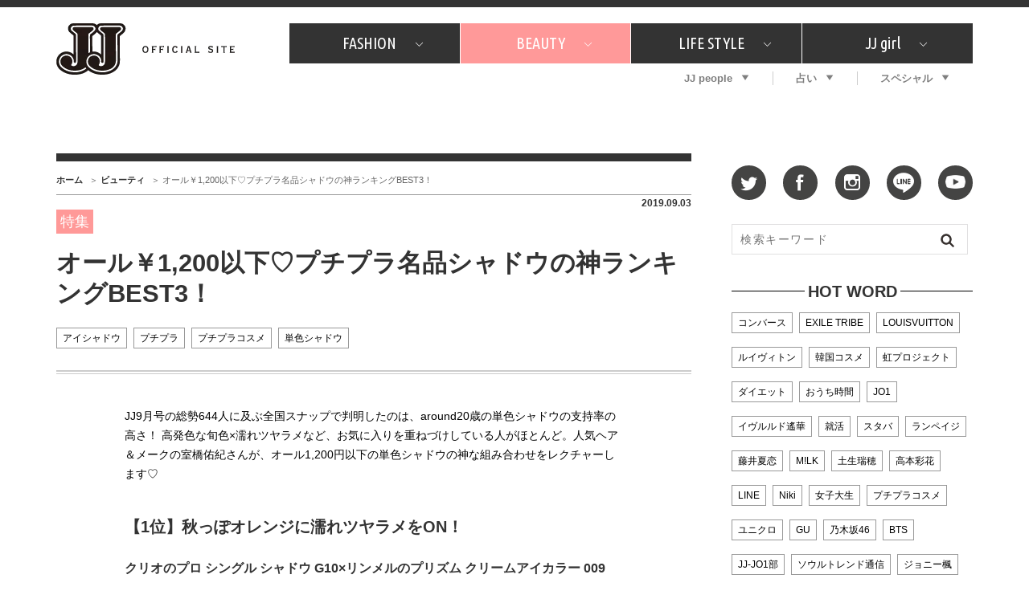

--- FILE ---
content_type: text/html; charset=UTF-8
request_url: https://jj-jj.net/beauty/87313/
body_size: 20558
content:
<!DOCTYPE html>
<html lang="ja">
<head>
<meta charset="UTF-8">
<link rel="shortcut icon" type="image/x-icon" href="/favicon.ico">
<link rel="stylesheet" href="//fonts.googleapis.com/css?family=Ubuntu+Condensed&display=swap">
<link rel="stylesheet" href="//fonts.googleapis.com/css?family=Dancing+Script&display=swap">
<link rel="stylesheet" href="/wp-content/themes/jj-net/assets/css/style.css?v=20210607">
<style type="text/css">
@media only screen and (min-device-width: 320px) and (max-device-width: 480px) and
(min-device-height: 480px) and (max-device-height: 640px) {
	body {
		--fw-player-height: 256px;
		--fw-player-width: 144px;
	}
}
</style>
<script src="/wp-content/themes/jj-net/assets/js/jquery-2.2.2.min.js"></script>
<script src="/wp-content/themes/jj-net/assets/js/velocity.min.js" defer></script>
<script src="/wp-content/themes/jj-net/assets/js/slick.min.js"></script>
<script src="/wp-content/themes/jj-net/assets/js/script.js" defer></script>
<script src="/wp-content/themes/jj-net/assets/js/reflesh.js"></script>
<script src="https://kit.fontawesome.com/6e554ac530.js" crossorigin="anonymous"></script>
<link rel="stylesheet" href="/wp-content/themes/jj-net/assets/css/magnific-popup.css">
<script src="/wp-content/themes/jj-net/assets/js/jquery.magnific-popup.js"></script>
<meta name='robots' content='index, follow, max-image-preview:large, max-snippet:-1, max-video-preview:-1' />
	<style>img:is([sizes="auto" i], [sizes^="auto," i]) { contain-intrinsic-size: 3000px 1500px }</style>
	
	<!-- This site is optimized with the Yoast SEO plugin v26.7 - https://yoast.com/wordpress/plugins/seo/ -->
	<title>オール￥1,200以下♡プチプラ名品シャドウの神ランキングBEST3！ - JJ</title>
	<meta name="description" content="JJ9月号の総勢644人に及ぶ全国スナップで判明したのは、around20歳の単色シャドウの支持率の高さ！ 高発色な旬色×濡れツヤラメなど、お気に入りを重ねづけしている人がほとんど。人気ヘア＆メークの..." />
	<link rel="canonical" href="https://jj-jj.net/beauty/87313/" />
	<meta property="og:locale" content="ja_JP" />
	<meta property="og:type" content="article" />
	<meta property="og:title" content="オール￥1,200以下♡プチプラ名品シャドウの神ランキングBEST3！ - JJ" />
	<meta property="og:url" content="https://jj-jj.net/beauty/87313/" />
	<meta property="og:site_name" content="JJ" />
	<meta property="article:modified_time" content="2019-09-05T06:13:56+00:00" />
	<meta property="og:image" content="https://img.jj-jj.net/wp-content/uploads/2019/09/03155418/190816-JJweb-%E9%AC%AE%E5%80%A1%E4%BC%90%E8%AE%92%E3%83%BB%E7%B9%9D%E8%BC%94%EF%BD%9A%E7%B9%9D%E2%88%9A%E3%83%B5%E7%B9%A7%E5%A3%B9%CE%9B%E8%9C%B7%E6%A6%8A%E5%88%80%E7%B9%A7%EF%BD%B7%E7%B9%9D%EF%BD%A3%E7%B9%9D%E5%8C%BB%EF%BD%99%E7%B9%A7%EF%BD%A6%E7%B8%BA%EF%BD%AE%E9%80%BE%E6%A7%AD%E2%86%91%E9%82%A8%E3%83%BB%E2%88%A9%E8%9C%B7%E5%8C%BB%EF%BD%8F%E7%B8%BA%E3%83%BB190816JJ_07821-e1567664030244.jpg" />
	<meta property="og:image:width" content="861" />
	<meta property="og:image:height" content="838" />
	<meta property="og:image:type" content="image/jpeg" />
	<meta name="twitter:card" content="summary_large_image" />
	<script type="application/ld+json" class="yoast-schema-graph">{"@context":"https://schema.org","@graph":[{"@type":"WebPage","@id":"https://jj-jj.net/beauty/87313/","url":"https://jj-jj.net/beauty/87313/","name":"オール￥1,200以下♡プチプラ名品シャドウの神ランキングBEST3！ - JJ","isPartOf":{"@id":"https://jj-jj.net/#website"},"primaryImageOfPage":{"@id":"https://jj-jj.net/beauty/87313/#primaryimage"},"image":{"@id":"https://jj-jj.net/beauty/87313/#primaryimage"},"thumbnailUrl":"https://img.jj-jj.net/wp-content/uploads/2019/09/03155418/190816-JJweb-%E9%AC%AE%E5%80%A1%E4%BC%90%E8%AE%92%E3%83%BB%E7%B9%9D%E8%BC%94%EF%BD%9A%E7%B9%9D%E2%88%9A%E3%83%B5%E7%B9%A7%E5%A3%B9%CE%9B%E8%9C%B7%E6%A6%8A%E5%88%80%E7%B9%A7%EF%BD%B7%E7%B9%9D%EF%BD%A3%E7%B9%9D%E5%8C%BB%EF%BD%99%E7%B9%A7%EF%BD%A6%E7%B8%BA%EF%BD%AE%E9%80%BE%E6%A7%AD%E2%86%91%E9%82%A8%E3%83%BB%E2%88%A9%E8%9C%B7%E5%8C%BB%EF%BD%8F%E7%B8%BA%E3%83%BB190816JJ_07821-e1567664030244.jpg","datePublished":"2019-09-03T12:30:10+00:00","dateModified":"2019-09-05T06:13:56+00:00","breadcrumb":{"@id":"https://jj-jj.net/beauty/87313/#breadcrumb"},"inLanguage":"ja","potentialAction":[{"@type":"ReadAction","target":["https://jj-jj.net/beauty/87313/"]}]},{"@type":"ImageObject","inLanguage":"ja","@id":"https://jj-jj.net/beauty/87313/#primaryimage","url":"https://img.jj-jj.net/wp-content/uploads/2019/09/03155418/190816-JJweb-%E9%AC%AE%E5%80%A1%E4%BC%90%E8%AE%92%E3%83%BB%E7%B9%9D%E8%BC%94%EF%BD%9A%E7%B9%9D%E2%88%9A%E3%83%B5%E7%B9%A7%E5%A3%B9%CE%9B%E8%9C%B7%E6%A6%8A%E5%88%80%E7%B9%A7%EF%BD%B7%E7%B9%9D%EF%BD%A3%E7%B9%9D%E5%8C%BB%EF%BD%99%E7%B9%A7%EF%BD%A6%E7%B8%BA%EF%BD%AE%E9%80%BE%E6%A7%AD%E2%86%91%E9%82%A8%E3%83%BB%E2%88%A9%E8%9C%B7%E5%8C%BB%EF%BD%8F%E7%B8%BA%E3%83%BB190816JJ_07821-e1567664030244.jpg","contentUrl":"https://img.jj-jj.net/wp-content/uploads/2019/09/03155418/190816-JJweb-%E9%AC%AE%E5%80%A1%E4%BC%90%E8%AE%92%E3%83%BB%E7%B9%9D%E8%BC%94%EF%BD%9A%E7%B9%9D%E2%88%9A%E3%83%B5%E7%B9%A7%E5%A3%B9%CE%9B%E8%9C%B7%E6%A6%8A%E5%88%80%E7%B9%A7%EF%BD%B7%E7%B9%9D%EF%BD%A3%E7%B9%9D%E5%8C%BB%EF%BD%99%E7%B9%A7%EF%BD%A6%E7%B8%BA%EF%BD%AE%E9%80%BE%E6%A7%AD%E2%86%91%E9%82%A8%E3%83%BB%E2%88%A9%E8%9C%B7%E5%8C%BB%EF%BD%8F%E7%B8%BA%E3%83%BB190816JJ_07821-e1567664030244.jpg","width":861,"height":838},{"@type":"BreadcrumbList","@id":"https://jj-jj.net/beauty/87313/#breadcrumb","itemListElement":[{"@type":"ListItem","position":1,"name":"ホーム","item":"https://jj-jj.net/"},{"@type":"ListItem","position":2,"name":"ビューティ","item":"https://jj-jj.net/beauty/"},{"@type":"ListItem","position":3,"name":"オール￥1,200以下♡プチプラ名品シャドウの神ランキングBEST3！"}]},{"@type":"WebSite","@id":"https://jj-jj.net/#website","url":"https://jj-jj.net/","name":"JJ","description":"JJ Official Site","potentialAction":[{"@type":"SearchAction","target":{"@type":"EntryPoint","urlTemplate":"https://jj-jj.net/?s={search_term_string}"},"query-input":{"@type":"PropertyValueSpecification","valueRequired":true,"valueName":"search_term_string"}}],"inLanguage":"ja"}]}</script>
	<!-- / Yoast SEO plugin. -->


<script type="text/javascript">
/* <![CDATA[ */
window._wpemojiSettings = {"baseUrl":"https:\/\/s.w.org\/images\/core\/emoji\/16.0.1\/72x72\/","ext":".png","svgUrl":"https:\/\/s.w.org\/images\/core\/emoji\/16.0.1\/svg\/","svgExt":".svg","source":{"concatemoji":"https:\/\/jj-jj.net\/wp-includes\/js\/wp-emoji-release.min.js?ver=6.8.3"}};
/*! This file is auto-generated */
!function(s,n){var o,i,e;function c(e){try{var t={supportTests:e,timestamp:(new Date).valueOf()};sessionStorage.setItem(o,JSON.stringify(t))}catch(e){}}function p(e,t,n){e.clearRect(0,0,e.canvas.width,e.canvas.height),e.fillText(t,0,0);var t=new Uint32Array(e.getImageData(0,0,e.canvas.width,e.canvas.height).data),a=(e.clearRect(0,0,e.canvas.width,e.canvas.height),e.fillText(n,0,0),new Uint32Array(e.getImageData(0,0,e.canvas.width,e.canvas.height).data));return t.every(function(e,t){return e===a[t]})}function u(e,t){e.clearRect(0,0,e.canvas.width,e.canvas.height),e.fillText(t,0,0);for(var n=e.getImageData(16,16,1,1),a=0;a<n.data.length;a++)if(0!==n.data[a])return!1;return!0}function f(e,t,n,a){switch(t){case"flag":return n(e,"\ud83c\udff3\ufe0f\u200d\u26a7\ufe0f","\ud83c\udff3\ufe0f\u200b\u26a7\ufe0f")?!1:!n(e,"\ud83c\udde8\ud83c\uddf6","\ud83c\udde8\u200b\ud83c\uddf6")&&!n(e,"\ud83c\udff4\udb40\udc67\udb40\udc62\udb40\udc65\udb40\udc6e\udb40\udc67\udb40\udc7f","\ud83c\udff4\u200b\udb40\udc67\u200b\udb40\udc62\u200b\udb40\udc65\u200b\udb40\udc6e\u200b\udb40\udc67\u200b\udb40\udc7f");case"emoji":return!a(e,"\ud83e\udedf")}return!1}function g(e,t,n,a){var r="undefined"!=typeof WorkerGlobalScope&&self instanceof WorkerGlobalScope?new OffscreenCanvas(300,150):s.createElement("canvas"),o=r.getContext("2d",{willReadFrequently:!0}),i=(o.textBaseline="top",o.font="600 32px Arial",{});return e.forEach(function(e){i[e]=t(o,e,n,a)}),i}function t(e){var t=s.createElement("script");t.src=e,t.defer=!0,s.head.appendChild(t)}"undefined"!=typeof Promise&&(o="wpEmojiSettingsSupports",i=["flag","emoji"],n.supports={everything:!0,everythingExceptFlag:!0},e=new Promise(function(e){s.addEventListener("DOMContentLoaded",e,{once:!0})}),new Promise(function(t){var n=function(){try{var e=JSON.parse(sessionStorage.getItem(o));if("object"==typeof e&&"number"==typeof e.timestamp&&(new Date).valueOf()<e.timestamp+604800&&"object"==typeof e.supportTests)return e.supportTests}catch(e){}return null}();if(!n){if("undefined"!=typeof Worker&&"undefined"!=typeof OffscreenCanvas&&"undefined"!=typeof URL&&URL.createObjectURL&&"undefined"!=typeof Blob)try{var e="postMessage("+g.toString()+"("+[JSON.stringify(i),f.toString(),p.toString(),u.toString()].join(",")+"));",a=new Blob([e],{type:"text/javascript"}),r=new Worker(URL.createObjectURL(a),{name:"wpTestEmojiSupports"});return void(r.onmessage=function(e){c(n=e.data),r.terminate(),t(n)})}catch(e){}c(n=g(i,f,p,u))}t(n)}).then(function(e){for(var t in e)n.supports[t]=e[t],n.supports.everything=n.supports.everything&&n.supports[t],"flag"!==t&&(n.supports.everythingExceptFlag=n.supports.everythingExceptFlag&&n.supports[t]);n.supports.everythingExceptFlag=n.supports.everythingExceptFlag&&!n.supports.flag,n.DOMReady=!1,n.readyCallback=function(){n.DOMReady=!0}}).then(function(){return e}).then(function(){var e;n.supports.everything||(n.readyCallback(),(e=n.source||{}).concatemoji?t(e.concatemoji):e.wpemoji&&e.twemoji&&(t(e.twemoji),t(e.wpemoji)))}))}((window,document),window._wpemojiSettings);
/* ]]> */
</script>
<style id='wp-emoji-styles-inline-css' type='text/css'>

	img.wp-smiley, img.emoji {
		display: inline !important;
		border: none !important;
		box-shadow: none !important;
		height: 1em !important;
		width: 1em !important;
		margin: 0 0.07em !important;
		vertical-align: -0.1em !important;
		background: none !important;
		padding: 0 !important;
	}
</style>
<link rel='stylesheet' id='wp-block-library-css' href='https://jj-jj.net/wp-includes/css/dist/block-library/style.min.css?ver=6.8.3' type='text/css' media='all' />
<style id='classic-theme-styles-inline-css' type='text/css'>
/*! This file is auto-generated */
.wp-block-button__link{color:#fff;background-color:#32373c;border-radius:9999px;box-shadow:none;text-decoration:none;padding:calc(.667em + 2px) calc(1.333em + 2px);font-size:1.125em}.wp-block-file__button{background:#32373c;color:#fff;text-decoration:none}
</style>
<style id='global-styles-inline-css' type='text/css'>
:root{--wp--preset--aspect-ratio--square: 1;--wp--preset--aspect-ratio--4-3: 4/3;--wp--preset--aspect-ratio--3-4: 3/4;--wp--preset--aspect-ratio--3-2: 3/2;--wp--preset--aspect-ratio--2-3: 2/3;--wp--preset--aspect-ratio--16-9: 16/9;--wp--preset--aspect-ratio--9-16: 9/16;--wp--preset--color--black: #000000;--wp--preset--color--cyan-bluish-gray: #abb8c3;--wp--preset--color--white: #ffffff;--wp--preset--color--pale-pink: #f78da7;--wp--preset--color--vivid-red: #cf2e2e;--wp--preset--color--luminous-vivid-orange: #ff6900;--wp--preset--color--luminous-vivid-amber: #fcb900;--wp--preset--color--light-green-cyan: #7bdcb5;--wp--preset--color--vivid-green-cyan: #00d084;--wp--preset--color--pale-cyan-blue: #8ed1fc;--wp--preset--color--vivid-cyan-blue: #0693e3;--wp--preset--color--vivid-purple: #9b51e0;--wp--preset--gradient--vivid-cyan-blue-to-vivid-purple: linear-gradient(135deg,rgba(6,147,227,1) 0%,rgb(155,81,224) 100%);--wp--preset--gradient--light-green-cyan-to-vivid-green-cyan: linear-gradient(135deg,rgb(122,220,180) 0%,rgb(0,208,130) 100%);--wp--preset--gradient--luminous-vivid-amber-to-luminous-vivid-orange: linear-gradient(135deg,rgba(252,185,0,1) 0%,rgba(255,105,0,1) 100%);--wp--preset--gradient--luminous-vivid-orange-to-vivid-red: linear-gradient(135deg,rgba(255,105,0,1) 0%,rgb(207,46,46) 100%);--wp--preset--gradient--very-light-gray-to-cyan-bluish-gray: linear-gradient(135deg,rgb(238,238,238) 0%,rgb(169,184,195) 100%);--wp--preset--gradient--cool-to-warm-spectrum: linear-gradient(135deg,rgb(74,234,220) 0%,rgb(151,120,209) 20%,rgb(207,42,186) 40%,rgb(238,44,130) 60%,rgb(251,105,98) 80%,rgb(254,248,76) 100%);--wp--preset--gradient--blush-light-purple: linear-gradient(135deg,rgb(255,206,236) 0%,rgb(152,150,240) 100%);--wp--preset--gradient--blush-bordeaux: linear-gradient(135deg,rgb(254,205,165) 0%,rgb(254,45,45) 50%,rgb(107,0,62) 100%);--wp--preset--gradient--luminous-dusk: linear-gradient(135deg,rgb(255,203,112) 0%,rgb(199,81,192) 50%,rgb(65,88,208) 100%);--wp--preset--gradient--pale-ocean: linear-gradient(135deg,rgb(255,245,203) 0%,rgb(182,227,212) 50%,rgb(51,167,181) 100%);--wp--preset--gradient--electric-grass: linear-gradient(135deg,rgb(202,248,128) 0%,rgb(113,206,126) 100%);--wp--preset--gradient--midnight: linear-gradient(135deg,rgb(2,3,129) 0%,rgb(40,116,252) 100%);--wp--preset--font-size--small: 13px;--wp--preset--font-size--medium: 20px;--wp--preset--font-size--large: 36px;--wp--preset--font-size--x-large: 42px;--wp--preset--spacing--20: 0.44rem;--wp--preset--spacing--30: 0.67rem;--wp--preset--spacing--40: 1rem;--wp--preset--spacing--50: 1.5rem;--wp--preset--spacing--60: 2.25rem;--wp--preset--spacing--70: 3.38rem;--wp--preset--spacing--80: 5.06rem;--wp--preset--shadow--natural: 6px 6px 9px rgba(0, 0, 0, 0.2);--wp--preset--shadow--deep: 12px 12px 50px rgba(0, 0, 0, 0.4);--wp--preset--shadow--sharp: 6px 6px 0px rgba(0, 0, 0, 0.2);--wp--preset--shadow--outlined: 6px 6px 0px -3px rgba(255, 255, 255, 1), 6px 6px rgba(0, 0, 0, 1);--wp--preset--shadow--crisp: 6px 6px 0px rgba(0, 0, 0, 1);}:where(.is-layout-flex){gap: 0.5em;}:where(.is-layout-grid){gap: 0.5em;}body .is-layout-flex{display: flex;}.is-layout-flex{flex-wrap: wrap;align-items: center;}.is-layout-flex > :is(*, div){margin: 0;}body .is-layout-grid{display: grid;}.is-layout-grid > :is(*, div){margin: 0;}:where(.wp-block-columns.is-layout-flex){gap: 2em;}:where(.wp-block-columns.is-layout-grid){gap: 2em;}:where(.wp-block-post-template.is-layout-flex){gap: 1.25em;}:where(.wp-block-post-template.is-layout-grid){gap: 1.25em;}.has-black-color{color: var(--wp--preset--color--black) !important;}.has-cyan-bluish-gray-color{color: var(--wp--preset--color--cyan-bluish-gray) !important;}.has-white-color{color: var(--wp--preset--color--white) !important;}.has-pale-pink-color{color: var(--wp--preset--color--pale-pink) !important;}.has-vivid-red-color{color: var(--wp--preset--color--vivid-red) !important;}.has-luminous-vivid-orange-color{color: var(--wp--preset--color--luminous-vivid-orange) !important;}.has-luminous-vivid-amber-color{color: var(--wp--preset--color--luminous-vivid-amber) !important;}.has-light-green-cyan-color{color: var(--wp--preset--color--light-green-cyan) !important;}.has-vivid-green-cyan-color{color: var(--wp--preset--color--vivid-green-cyan) !important;}.has-pale-cyan-blue-color{color: var(--wp--preset--color--pale-cyan-blue) !important;}.has-vivid-cyan-blue-color{color: var(--wp--preset--color--vivid-cyan-blue) !important;}.has-vivid-purple-color{color: var(--wp--preset--color--vivid-purple) !important;}.has-black-background-color{background-color: var(--wp--preset--color--black) !important;}.has-cyan-bluish-gray-background-color{background-color: var(--wp--preset--color--cyan-bluish-gray) !important;}.has-white-background-color{background-color: var(--wp--preset--color--white) !important;}.has-pale-pink-background-color{background-color: var(--wp--preset--color--pale-pink) !important;}.has-vivid-red-background-color{background-color: var(--wp--preset--color--vivid-red) !important;}.has-luminous-vivid-orange-background-color{background-color: var(--wp--preset--color--luminous-vivid-orange) !important;}.has-luminous-vivid-amber-background-color{background-color: var(--wp--preset--color--luminous-vivid-amber) !important;}.has-light-green-cyan-background-color{background-color: var(--wp--preset--color--light-green-cyan) !important;}.has-vivid-green-cyan-background-color{background-color: var(--wp--preset--color--vivid-green-cyan) !important;}.has-pale-cyan-blue-background-color{background-color: var(--wp--preset--color--pale-cyan-blue) !important;}.has-vivid-cyan-blue-background-color{background-color: var(--wp--preset--color--vivid-cyan-blue) !important;}.has-vivid-purple-background-color{background-color: var(--wp--preset--color--vivid-purple) !important;}.has-black-border-color{border-color: var(--wp--preset--color--black) !important;}.has-cyan-bluish-gray-border-color{border-color: var(--wp--preset--color--cyan-bluish-gray) !important;}.has-white-border-color{border-color: var(--wp--preset--color--white) !important;}.has-pale-pink-border-color{border-color: var(--wp--preset--color--pale-pink) !important;}.has-vivid-red-border-color{border-color: var(--wp--preset--color--vivid-red) !important;}.has-luminous-vivid-orange-border-color{border-color: var(--wp--preset--color--luminous-vivid-orange) !important;}.has-luminous-vivid-amber-border-color{border-color: var(--wp--preset--color--luminous-vivid-amber) !important;}.has-light-green-cyan-border-color{border-color: var(--wp--preset--color--light-green-cyan) !important;}.has-vivid-green-cyan-border-color{border-color: var(--wp--preset--color--vivid-green-cyan) !important;}.has-pale-cyan-blue-border-color{border-color: var(--wp--preset--color--pale-cyan-blue) !important;}.has-vivid-cyan-blue-border-color{border-color: var(--wp--preset--color--vivid-cyan-blue) !important;}.has-vivid-purple-border-color{border-color: var(--wp--preset--color--vivid-purple) !important;}.has-vivid-cyan-blue-to-vivid-purple-gradient-background{background: var(--wp--preset--gradient--vivid-cyan-blue-to-vivid-purple) !important;}.has-light-green-cyan-to-vivid-green-cyan-gradient-background{background: var(--wp--preset--gradient--light-green-cyan-to-vivid-green-cyan) !important;}.has-luminous-vivid-amber-to-luminous-vivid-orange-gradient-background{background: var(--wp--preset--gradient--luminous-vivid-amber-to-luminous-vivid-orange) !important;}.has-luminous-vivid-orange-to-vivid-red-gradient-background{background: var(--wp--preset--gradient--luminous-vivid-orange-to-vivid-red) !important;}.has-very-light-gray-to-cyan-bluish-gray-gradient-background{background: var(--wp--preset--gradient--very-light-gray-to-cyan-bluish-gray) !important;}.has-cool-to-warm-spectrum-gradient-background{background: var(--wp--preset--gradient--cool-to-warm-spectrum) !important;}.has-blush-light-purple-gradient-background{background: var(--wp--preset--gradient--blush-light-purple) !important;}.has-blush-bordeaux-gradient-background{background: var(--wp--preset--gradient--blush-bordeaux) !important;}.has-luminous-dusk-gradient-background{background: var(--wp--preset--gradient--luminous-dusk) !important;}.has-pale-ocean-gradient-background{background: var(--wp--preset--gradient--pale-ocean) !important;}.has-electric-grass-gradient-background{background: var(--wp--preset--gradient--electric-grass) !important;}.has-midnight-gradient-background{background: var(--wp--preset--gradient--midnight) !important;}.has-small-font-size{font-size: var(--wp--preset--font-size--small) !important;}.has-medium-font-size{font-size: var(--wp--preset--font-size--medium) !important;}.has-large-font-size{font-size: var(--wp--preset--font-size--large) !important;}.has-x-large-font-size{font-size: var(--wp--preset--font-size--x-large) !important;}
:where(.wp-block-post-template.is-layout-flex){gap: 1.25em;}:where(.wp-block-post-template.is-layout-grid){gap: 1.25em;}
:where(.wp-block-columns.is-layout-flex){gap: 2em;}:where(.wp-block-columns.is-layout-grid){gap: 2em;}
:root :where(.wp-block-pullquote){font-size: 1.5em;line-height: 1.6;}
</style>
<link rel='stylesheet' id='wp-polls-css' href='https://jj-jj.net/wp-content/plugins/wp-polls/polls-css.css?ver=2.77.3' type='text/css' media='all' />
<style id='wp-polls-inline-css' type='text/css'>
.wp-polls .pollbar {
	margin: 1px;
	font-size: 6px;
	line-height: 8px;
	height: 8px;
	background-image: url('https://jj-jj.net/wp-content/plugins/wp-polls/images/default/pollbg.gif');
	border: 1px solid #c8c8c8;
}

</style>
<link rel="https://api.w.org/" href="https://jj-jj.net/wp-json/" /><link rel="alternate" title="oEmbed (JSON)" type="application/json+oembed" href="https://jj-jj.net/wp-json/oembed/1.0/embed?url=https%3A%2F%2Fjj-jj.net%2Fbeauty%2F87313%2F" />
<link rel="alternate" title="oEmbed (XML)" type="text/xml+oembed" href="https://jj-jj.net/wp-json/oembed/1.0/embed?url=https%3A%2F%2Fjj-jj.net%2Fbeauty%2F87313%2F&#038;format=xml" />
<style>:root {
			--lazy-loader-animation-duration: 300ms;
		}
		  
		.lazyload {
	display: block;
}

.lazyload,
        .lazyloading {
			opacity: 0;
		}


		.lazyloaded {
			opacity: 1;
			transition: opacity 300ms;
			transition: opacity var(--lazy-loader-animation-duration);
		}</style><noscript><style>.lazyload { display: none; } .lazyload[class*="lazy-loader-background-element-"] { display: block; opacity: 1; }</style></noscript>
<script type="text/javascript">
	<!-- Add Static Queue Snippet here -->
	!function(t,n){t[n]=t[n]||{nlsQ:function(e,o,c,r,s,i){return s=t.document,r=s.createElement("script"),r.async=1,r.src=("http:"===t.location.protocol?"http:":"https:")+"//cdn-gl.imrworldwide.com/conf/"+e+".js#name="+o+"&ns="+n,i=s.getElementsByTagName("script")[0],i.parentNode.insertBefore(r,i),t[o]=t[o]||{g:c,ggPM:function(n,e,c,r,s){(t[o].q=t[o].q||[]).push([n,e,c,r,s])}}, t[o]}}}(window,"NOLBUNDLE");
	<!--initialize the SDK here -->
	var sdkInstance = NOLBUNDLE.nlsQ("PF7575842-893C-4193-8222-DAF144C41F1E", "sdkInstance");
</script>


<!--記事ページの広告表示-->
<script type="application/javascript" src="//anymind360.com/js/3120/ats.js"></script>
<script async src="https://securepubads.g.doubleclick.net/tag/js/gpt.js"></script>
<script>
  window.googletag = window.googletag || {cmd: []};
  googletag.cmd.push(function() {
    googletag.defineSlot('/83555300,21674752051/kobunsha/JJ/pc_all_header_1st', [[1, 1], [728, 90], [970, 90], [970, 250], 'fluid'], 'pc_all_header_1st').addService(googletag.pubads());
    googletag.defineSlot('/83555300,21674752051/kobunsha/JJ/pc_all_right_1st', [[1, 1], [300, 250], [336, 280], 'fluid'], 'pc_all_right_1st').addService(googletag.pubads());
    googletag.defineSlot('/83555300,21674752051/kobunsha/JJ/pc_all_right_2nd', [[1, 1], [300, 250], [336, 280], 'fluid'], 'pc_all_right_2nd').addService(googletag.pubads());
    googletag.defineSlot('/83555300,21674752051/kobunsha/JJ/pc_article_underarticleleft', [[1, 1], [300, 250], [336, 280], 'fluid'], 'pc_article_underarticleleft').addService(googletag.pubads());
    googletag.defineSlot('/83555300,21674752051/kobunsha/JJ/pc_article_underarticleright', [[1, 1], [300, 250], [336, 280], 'fluid'], 'pc_article_underarticleright').addService(googletag.pubads());
    googletag.pubads().enableSingleRequest();
    googletag.pubads().collapseEmptyDivs();
    googletag.enableServices();
  });
</script>
</head>
<body class="wp-singular beauty-template-default single single-beauty postid-87313 wp-theme-jj-net">
<!-- Google Tag Manager -->
<noscript><iframe src="//www.googletagmanager.com/ns.html?id=GTM-TMK267"
height="0" width="0" style="display:none;visibility:hidden"></iframe></noscript>
<script>(function(w,d,s,l,i){w[l]=w[l]||[];w[l].push({'gtm.start':
new Date().getTime(),event:'gtm.js'});var f=d.getElementsByTagName(s)[0],
j=d.createElement(s),dl=l!='dataLayer'?'&l='+l:'';j.async=true;j.src=
'//www.googletagmanager.com/gtm.js?id='+i+dl;f.parentNode.insertBefore(j,f);
})(window,document,'script','dataLayer','GTM-TMK267');</script>
<!-- End Google Tag Manager -->
<div id="fb-root"></div>
<script>window.fbAsyncInit = function() {FB.init({appId      : '976169119087093',xfbml      : true, version    : 'v2.6' });};(function(d, s, id) { var js, fjs = d.getElementsByTagName(s)[0]; if (d.getElementById(id)) return; js = d.createElement(s); js.id = id; js.src = "//connect.facebook.net/ja_JP/sdk.js#xfbml=1&version=v2.5"; fjs.parentNode.insertBefore(js, fjs); }(document, 'script', 'facebook-jssdk'));</script>
<div id="global-wrapper">
<div id="header">
<div class="page-wrapper">
<a href="https://jj-jj.net/" class="logo"><img src="https://jj-jj.net/wp-content/themes/jj-net/assets/images/header-logo.png" alt="JJ - JJ OFFICIAL SITE" /></a>
<div class="navigations">
<nav id="header-primary-nav">
<ul id="menu-global-menu-main" class="menu"><li class="has-child"><a href="/fashion/">FASHION<i class="icon icon-chevron-down"></i></a><div class="child"><div class="inner"><ul>
<li><a href="/fashion/fashion_category/fashion-news/">What's NEW？</a></li>
<li><a href="/fashion/fashion_category/fashion-special/">特集</a></li>
<li><a href="/fashion/fashion_category/snap/">SNAP</a></li>
<li><a href="/fashion/fashion_category/ザ・ベスト5/">ザ・ベスト5</a></li>
<li><a href="/fashion/fashion_category/fashion-staff/">JJスタッフの"それどこの"？</a></li>
<li><a href="/fashion/fashion_category/petit-price/">プチプラ</a></li>
<li><a href="/fashion/fashion_category/プレゼント/">プレゼント</a></li>
</ul>
</div></div>
</li>
<li class="has-child"><a href="/beauty/" style="background:#f99;">BEAUTY<i class="icon icon-chevron-down"></i></a><div class="child"><div class="inner"><ul>
<li><a href="/beauty/beauty_category/美容担当のお気に入り/">美容担当のお気に入り</a></li>
<li><a href="/beauty/beauty_category/韓国/">韓国</a></li>
<li><a href="/beauty/beauty_category/ザ・ベスト5/">ザ・ベスト5</a></li>
<li><a href="/beauty/beauty_category/プレゼント/">プレゼント</a></li>
<li><a href="/beauty/beauty_category/コスメ全部試してみた/">コスメ全部試してみた</a></li>
<li><a href="/beauty/beauty_category/beauty-news/">What's NEW？</a></li>
<li><a href="/beauty/beauty_category/beauty-special/">特集</a></li>
</ul>
</div></div>
</li>
<li class="has-child"><a href="/lifestyle/">LIFE STYLE<i class="icon icon-chevron-down"></i></a><div class="child"><div class="inner"><ul>
<li><a href="/lifestyle/lifestyle_category/占い/">占い</a></li>
<li><a href="/lifestyle/lifestyle_category/韓国/">韓国</a></li>
<li><a href="/lifestyle/lifestyle_category/lifestyle-news/">What's NEW？</a></li>
<li><a href="/lifestyle/lifestyle_category/lifestyle-special/">特集</a></li>
<li><a href="/lifestyle/lifestyle_category/travel/">旅</a></li>
<li><a href="/lifestyle/lifestyle_category/tokyo-gourmet/">JJグルメガイド</a></li>
<li><a href="/lifestyle/lifestyle_category/エンタメ/">エンタメ</a></li>
<li><a href="/lifestyle/lifestyle_category/プレゼント/">プレゼント</a></li>
<li><a href="/lifestyle/lifestyle_category/love/">恋愛</a></li>
<li><a href="/lifestyle/lifestyle_category/jj-column/">コラム</a></li>
<li><a href="/lifestyle/lifestyle_category/jj-around/">インタビュー</a></li>
</ul>
</div></div>
</li>
<li class="has-child"><a href="/jjgirl/">JJ girl<i class="icon icon-chevron-down"></i></a><div class="child"><div class="inner"><ul>
<li><a href="/jjgirl/jjgirl_category/jjgirl-special/">特集</a></li>
<li><a href="/jjgirl/jjgirl_category/jjgirl-gourmet/">おしゃラン！</a></li>
</ul>
</div></div>
</li>
</ul></nav>
<nav id="header-secondary-nav">
<ul id="menu-global-menu-sub" class="Global Menu Sub"><li class="has-child"><a href="/weekly-jjnet/">JJ people<i class="icon icon-arrow-down"></i></a><div class="child"><div class="inner"><ul>
<li><a href="/weekly-jjnet/">最新号</a></li>
<li><a href="/weekly-jjnet/backnumber/">バックナンバー</a></li>
</ul>
</div></div>
</li>
<li class="has-child"><a href="https://jj-jj.net/divination/">占い<i class="icon icon-arrow-down"></i></a><div class="child"><div class="inner"><ul>
<li><a href="https://jj-jj.net/divination/fortune-cycle/">フォーチュンサイクル</a></li>
<li><a href="https://jj-jj.net/divination/nature-sign/">ネイチャーサイン占い</a></li>
<li><a href="https://jj-jj.net/divination/weekly-horoscope/">毎週更新！ ジョニー楓の12星座占い</a></li>
</ul>
</div></div>
</li>
<li class="has-child"><a href="/special/">スペシャル<i class="icon icon-arrow-down"></i></a><div class="child"><div class="inner"><ul>
<li><a href="https://jj-jj.net/special/contest/">SNSキャンペーン</a></li>
</ul>
</div></div>
</li>
</ul></nav>
</div>
</div>
</div>
<!-- /#header -->
<div style="text-align:center;">
	<div style="display:inline-block;">
		<!-- /83555300/kobunsha/JJ/pc_all_header_1st -->
		<div id='pc_all_header_1st'>
		  <script>
		    googletag.cmd.push(function() { googletag.display('pc_all_header_1st'); });
		  </script>
		</div>
	</div>
</div>



<!--==================================================
This script loads ad-serving JS library for communicating with ad server and rendering
its response. You may place it in your <header> or you may place it once per section. If it exists more than once on your page, it will only be loaded once.
===================================================-->
<script type="text/javascript">
(function(b){function f(){var d=this;d.stack={};d.displayAd=function(){};d.requestAds=function(a){var c=b[b.a];if(0===(a||{}).sectionId||(a||{}).sectionId)try{c.requestAds.call(c,a)}catch(e){d.stack[a.sectionId+(a.instance?"_"+a.instance:"")]=a}};d.setGlobalCustomParams=function(a){var c=b[b.a];try{c.setGlobalCustomParams.call(c,a)}catch(e){d.globalCustomParams=a||{}}}}function g(b){var a=e.createElement("script"),c=e.getElementsByTagName("script")[0];a.type="text/javascript";a.src=b;a.async=!0;-1!==
navigator.userAgent.indexOf("Opera")?setTimeout(function(){c.parentNode.insertBefore(a,c)},0):c.parentNode.insertBefore(a,c)}var e=b.document;try{b.__putPixel(200100)}catch(k){}b.a="__ASL__";var h=("https:"===e.location.protocol?"https:":"http:")+"//img.ak.impact-ad.jp/fh/showad_cba43e86.js";if("undefined"===typeof b.__ASL_LIB_LOADED){g(h);try{b.__putPixel(200200)}catch(l){}}b.__ASL_LIB_LOADED=1;b["TagProvider"]=b["TagProvider"]||new f})(window);
</script>



<!-- AD ServerSessionTag - PC - beauty (ID:9315) -->
<script type='text/javascript'>
    try{
        TagProvider.requestAds({sectionId: 9315, dmp: false, sync: false});
    }catch(err){}
</script>
<!-- AD ServerTag - PC - beauty (1) --><div class='ad_pc_top_center'>
<div id='7849_9315'>
    <script type='text/javascript'>
    try{
         TagProvider.displayAd('7849_9315');
    }catch(err){}
    </script>
</div>
</div>

<div id="content">
<div class="page-wrapper">
<main id="main">
<nav id="breadcrumb-nav"><ul><li><a href="https://jj-jj.net">ホーム</a></li><li><a href="https://jj-jj.net/beauty/">ビューティ</a></li><li><span>オール￥1,200以下♡プチプラ名品シャドウの神ランキングBEST3！</span></li></ul></nav><article>
<header>
<time datetime="2019-09-03">2019.09.03</time>
<p class="page-category">特集</p>
<h1 class="page-title">オール￥1,200以下♡プチプラ名品シャドウの神ランキングBEST3！</h1>
<ul class="entry-tags">
<li><a href="/jj_tags/%e3%82%a2%e3%82%a4%e3%82%b7%e3%83%a3%e3%83%89%e3%82%a6">アイシャドウ</a></li>
<li><a href="/jj_tags/%e3%83%97%e3%83%81%e3%83%97%e3%83%a9">プチプラ</a></li>
<li><a href="/jj_tags/%e3%83%97%e3%83%81%e3%83%97%e3%83%a9%e3%82%b3%e3%82%b9%e3%83%a1">プチプラコスメ</a></li>
<li><a href="/jj_tags/%e5%8d%98%e8%89%b2%e3%82%b7%e3%83%a3%e3%83%89%e3%82%a6">単色シャドウ</a></li>
</ul>
</header>
<div class="page-content" style="padding-left:85px;padding-right:85px;">
<p>JJ9月号の総勢644人に及ぶ全国スナップで判明したのは、around20歳の単色シャドウの支持率の高さ！ 高発色な旬色×濡れツヤラメなど、お気に入りを重ねづけしている人がほとんど。人気ヘア＆メークの室橋佑紀さんが、オール1,200円以下の単色シャドウの神な組み合わせをレクチャーします♡</p>
<h2 class='textleft' id='entry-h-style01_2'>【1位】秋っぽオレンジに濡れツヤラメをON！</h2><h3 id='entry-h-style03_2'>クリオのプロ シングル シャドウ G10×リンメルのプリズム クリームアイカラー 009</h3> <img src="https://img.jj-jj.net/wp-content/uploads/2019/09/03111934/MG_0017-1024x768.jpg" alt="" class="aligncenter"><p><strong>(左)指原莉乃さん愛用で爆発的人気に。上品な濡れツヤ感が○！</strong><br />クリオ プロ シングル シャドウ G10￥1,200（PLAZAカスタマーサービス）<br /><strong>(右)秋服とも好相性な渋めオレンジがお洒落❤ クリームタイプで肌なじみ抜群！ </strong><br />リンメル プリズム クリームアイカラー 009￥800（リンメル）</p>
<img src="https://img.jj-jj.net/wp-content/uploads/2019/09/03112522/190816-JJweb-%E9%AC%AE%E5%80%A1%E4%BC%90%E8%AE%92%E3%83%BB%E7%B9%9D%E8%BC%94%EF%BD%9A%E7%B9%9D%E2%88%9A%E3%83%B5%E7%B9%A7%E5%A3%B9%CE%9B%E8%9C%B7%E6%A6%8A%E5%88%80%E7%B9%A7%EF%BD%B7%E7%B9%9D%EF%BD%A3%E7%B9%9D%E5%8C%BB%EF%BD%99%E7%B9%A7%EF%BD%A6%E7%B8%BA%EF%BD%AE%E9%80%BE%E6%A7%AD%E2%86%91%E9%82%A8%E3%83%BB%E2%88%A9%E8%9C%B7%E5%8C%BB%EF%BD%8F%E7%B8%BA%E3%83%BB190816JJ_0740-1024x683.jpg" alt="" class="aligncenter"><img src="https://img.jj-jj.net/wp-content/uploads/2019/09/03112523/190816-JJweb-%E9%AC%AE%E5%80%A1%E4%BC%90%E8%AE%92%E3%83%BB%E7%B9%9D%E8%BC%94%EF%BD%9A%E7%B9%9D%E2%88%9A%E3%83%B5%E7%B9%A7%E5%A3%B9%CE%9B%E8%9C%B7%E6%A6%8A%E5%88%80%E7%B9%A7%EF%BD%B7%E7%B9%9D%EF%BD%A3%E7%B9%9D%E5%8C%BB%EF%BD%99%E7%B9%A7%EF%BD%A6%E7%B8%BA%EF%BD%AE%E9%80%BE%E6%A7%AD%E2%86%91%E9%82%A8%E3%83%BB%E2%88%A9%E8%9C%B7%E5%8C%BB%EF%BD%8F%E7%B8%BA%E3%83%BB190816JJ_0739-1024x683.jpg" alt="" class="aligncenter"><p><strong>【HOW TO】</strong><br /><strong>1.アイホール広めにオレンジをしっかり塗ります。</strong><br /><strong>2.アイホール中央に指でラメを乗せてから、左右にトントンと広げて。</strong><br /><strong>3.お手持ちのこげ茶ペンシルで上まぶたのインサイドに粘膜ラインを引いて、さりげなく引き締めます。</strong><br /><strong>4.下まぶたは涙袋全体にラメをぼかして。</strong><br /><strong>5.お手持ちの黒マスカラで上下まつ毛を自然にくっきりさせれば完成。</strong></p>
<img src="https://img.jj-jj.net/wp-content/uploads/2019/09/03112728/190816-JJweb-%E9%AC%AE%E5%80%A1%E4%BC%90%E8%AE%92%E3%83%BB%E7%B9%9D%E8%BC%94%EF%BD%9A%E7%B9%9D%E2%88%9A%E3%83%B5%E7%B9%A7%E5%A3%B9%CE%9B%E8%9C%B7%E6%A6%8A%E5%88%80%E7%B9%A7%EF%BD%B7%E7%B9%9D%EF%BD%A3%E7%B9%9D%E5%8C%BB%EF%BD%99%E7%B9%A7%EF%BD%A6%E7%B8%BA%EF%BD%AE%E9%80%BE%E6%A7%AD%E2%86%91%E9%82%A8%E3%83%BB%E2%88%A9%E8%9C%B7%E5%8C%BB%EF%BD%8F%E7%B8%BA%E3%83%BB190816JJ_0673-683x1024.jpg" alt="" class="aligncenter"><p><strong>「around20歳の注目がもっとも高いのはオレンジ。肌なじみがいいから、ベージュ感覚で気軽につけられるところが人気。しっかり発色するマットな質感で、秋らしい渋みのあるオレンジブラウンが一押し。20代が大好きなクリオのG10で、濡れたようなツヤと立体感をプラス」byヘア＆メーク 室橋さん</strong></p>
<p>ニット¥3,980(EMODA ルミネエスト新宿店)リング¥832&lt;4本セット&gt; (GRL)イヤリング¥2,600バングル¥2,500(ともにGOLDY)</p>
<h2 class='textleft' id='entry-h-style01_7'>【2位】濃×淡ブラウンのグラデーションEYEに</h2><h3 id='entry-h-style03_7'>ケイトのザ アイカラー 027×イニスフリーのマイアイシャドウ グリッター 7</h3> <img src="https://img.jj-jj.net/wp-content/uploads/2019/09/03115004/MG_0028-1024x768.jpg" alt="" class="aligncenter"><p><strong>(左)単色使いでもぼかすことで深みの出る名品。</strong><br />ケイト ザ アイカラー 027￥650[編集部調べ]（カネボウ化粧品）<br /><strong>(右)見た目より明るい発色。透明感のあるブラウングリッター。<br /></strong>イニスフリー マイアイシャドウ グリッター 7￥650（アモーレパシフィックジャパン）</p>
<img src="https://img.jj-jj.net/wp-content/uploads/2019/09/03115224/190816-JJweb-%E9%AC%AE%E5%80%A1%E4%BC%90%E8%AE%92%E3%83%BB%E7%B9%9D%E8%BC%94%EF%BD%9A%E7%B9%9D%E2%88%9A%E3%83%B5%E7%B9%A7%E5%A3%B9%CE%9B%E8%9C%B7%E6%A6%8A%E5%88%80%E7%B9%A7%EF%BD%B7%E7%B9%9D%EF%BD%A3%E7%B9%9D%E5%8C%BB%EF%BD%99%E7%B9%A7%EF%BD%A6%E7%B8%BA%EF%BD%AE%E9%80%BE%E6%A7%AD%E2%86%91%E9%82%A8%E3%83%BB%E2%88%A9%E8%9C%B7%E5%8C%BB%EF%BD%8F%E7%B8%BA%E3%83%BB190816JJ_0152-1024x683.jpg" alt="" class="aligncenter"><img src="https://img.jj-jj.net/wp-content/uploads/2019/09/03115222/190816-JJweb-%E9%AC%AE%E5%80%A1%E4%BC%90%E8%AE%92%E3%83%BB%E7%B9%9D%E8%BC%94%EF%BD%9A%E7%B9%9D%E2%88%9A%E3%83%B5%E7%B9%A7%E5%A3%B9%CE%9B%E8%9C%B7%E6%A6%8A%E5%88%80%E7%B9%A7%EF%BD%B7%E7%B9%9D%EF%BD%A3%E7%B9%9D%E5%8C%BB%EF%BD%99%E7%B9%A7%EF%BD%A6%E7%B8%BA%EF%BD%AE%E9%80%BE%E6%A7%AD%E2%86%91%E9%82%A8%E3%83%BB%E2%88%A9%E8%9C%B7%E5%8C%BB%EF%BD%8F%E7%B8%BA%E3%83%BB190816JJ_0151-1024x683.jpg" alt="" class="aligncenter"><p><strong>【HOW TO】</strong><br /><strong>1.グリッターをアイホール広めになじませます。</strong><br /><strong>2.締め色を、目を開けたときに少し色がのぞくよう、二重幅広めに乗せて。</strong><br /><strong>3.お手持ちのこげ茶リキッドライナーで上まぶたのインサイドを埋めてから、目尻のみに水平にラインを引き足します。</strong><br /><strong>4.下まぶたには、締め色を目尻1/3に乗せてから、グリッターを目尻1/2に重ねづけ。</strong><br /><strong>5.上まつ毛のみ、お手持ちの黒マスカラで軽めに上げましょう。</strong></p>
<img src="https://img.jj-jj.net/wp-content/uploads/2019/09/03115225/190816-JJweb-%E9%AC%AE%E5%80%A1%E4%BC%90%E8%AE%92%E3%83%BB%E7%B9%9D%E8%BC%94%EF%BD%9A%E7%B9%9D%E2%88%9A%E3%83%B5%E7%B9%A7%E5%A3%B9%CE%9B%E8%9C%B7%E6%A6%8A%E5%88%80%E7%B9%A7%EF%BD%B7%E7%B9%9D%EF%BD%A3%E7%B9%9D%E5%8C%BB%EF%BD%99%E7%B9%A7%EF%BD%A6%E7%B8%BA%EF%BD%AE%E9%80%BE%E6%A7%AD%E2%86%91%E9%82%A8%E3%83%BB%E2%88%A9%E8%9C%B7%E5%8C%BB%EF%BD%8F%E7%B8%BA%E3%83%BB190816JJ_0126-683x1024.jpg" alt="" class="aligncenter"><p><strong>「プロ目線の意見が求められるのは、ベーシックな濃淡ブラウンの組み合わせ。高発色で単色でもしっかり陰影がつく締め色ブラウンと、輝きを足したいときはもちろん下地にも使えるグリッターがあれば、ブラウンメークの幅が広がります！ 単色でもマルチに使える名品♡」byヘア&amp;メーク 室橋さん</strong></p>
<p>ニット¥4,980(EMODA ルミネエスト新宿店)  キャスケット¥2,900(CECIL McBEE ルミネエスト新宿店) ピアス(mauve BY STELLAR)  ネックレス1,290(E hyphen world gallery／E hyphen world gallery ルミネエスト新宿店)  バングル¥20,000(フィリップ オーディベール／デミルクス ビームス 新宿)</p>
<h2 class='textleft' id='entry-h-style01_12'>【3位】洒落感レッド×うるみピンクで韓国風に</h2><h3 id='entry-h-style03_12'>エチュードハウスのルックアット マイアイジュエル RD301×キャンメイクのジュエルスターアイズ 17</h3> <img src="https://img.jj-jj.net/wp-content/uploads/2019/09/03114932/MG_0047-1024x768.jpg" alt="" class="aligncenter"><p><strong>(左)ほんのり黄みがかり、透明感がある赤なので、肌なじみが抜群！ 初心者でもつけやすい高発色レッド。<br /></strong>ルックアット マイアイジュエル RD301￥583（エチュードハウス）<br /><strong>(右)ジェルタイプなのでラメの密着感が高い！ </strong><br />キャンメイク ジュエルスターアイズ 17￥580（井田ラボラトリーズ）</p>
<img src="https://img.jj-jj.net/wp-content/uploads/2019/09/03120513/190816-JJweb-%E9%AC%AE%E5%80%A1%E4%BC%90%E8%AE%92%E3%83%BB%E7%B9%9D%E8%BC%94%EF%BD%9A%E7%B9%9D%E2%88%9A%E3%83%B5%E7%B9%A7%E5%A3%B9%CE%9B%E8%9C%B7%E6%A6%8A%E5%88%80%E7%B9%A7%EF%BD%B7%E7%B9%9D%EF%BD%A3%E7%B9%9D%E5%8C%BB%EF%BD%99%E7%B9%A7%EF%BD%A6%E7%B8%BA%EF%BD%AE%E9%80%BE%E6%A7%AD%E2%86%91%E9%82%A8%E3%83%BB%E2%88%A9%E8%9C%B7%E5%8C%BB%EF%BD%8F%E7%B8%BA%E3%83%BB190816JJ_0881-1024x683.jpg" alt="" class="aligncenter"><img src="https://img.jj-jj.net/wp-content/uploads/2019/09/03120515/190816-JJweb-%E9%AC%AE%E5%80%A1%E4%BC%90%E8%AE%92%E3%83%BB%E7%B9%9D%E8%BC%94%EF%BD%9A%E7%B9%9D%E2%88%9A%E3%83%B5%E7%B9%A7%E5%A3%B9%CE%9B%E8%9C%B7%E6%A6%8A%E5%88%80%E7%B9%A7%EF%BD%B7%E7%B9%9D%EF%BD%A3%E7%B9%9D%E5%8C%BB%EF%BD%99%E7%B9%A7%EF%BD%A6%E7%B8%BA%EF%BD%AE%E9%80%BE%E6%A7%AD%E2%86%91%E9%82%A8%E3%83%BB%E2%88%A9%E8%9C%B7%E5%8C%BB%EF%BD%8F%E7%B8%BA%E3%83%BB190816JJ_0879-1024x683.jpg" alt="" class="aligncenter"><p><strong>1.赤をアイホール広めに乗せてから、境い目をきちんとぼかします。</strong><br /><strong>2.ラメを二重幅広めまで重ねづけ。</strong><br /><strong>3.お手持ちのこげ茶ジェルで上ラインをくっきり引きます。目尻はやや長めに伸ばして。</strong><br /><strong>4.下まぶた全体のキワに赤を乗せます。</strong><br /><strong>5.ラメを下まぶたの目頭～黒目の下まで重ねづけ。</strong><br /><strong>6.お手持ちの黒マスカラで上下を軽めに仕上げて。</strong></p>
<img src="https://img.jj-jj.net/wp-content/uploads/2019/09/03120516/190816-JJweb-%E9%AC%AE%E5%80%A1%E4%BC%90%E8%AE%92%E3%83%BB%E7%B9%9D%E8%BC%94%EF%BD%9A%E7%B9%9D%E2%88%9A%E3%83%B5%E7%B9%A7%E5%A3%B9%CE%9B%E8%9C%B7%E6%A6%8A%E5%88%80%E7%B9%A7%EF%BD%B7%E7%B9%9D%EF%BD%A3%E7%B9%9D%E5%8C%BB%EF%BD%99%E7%B9%A7%EF%BD%A6%E7%B8%BA%EF%BD%AE%E9%80%BE%E6%A7%AD%E2%86%91%E9%82%A8%E3%83%BB%E2%88%A9%E8%9C%B7%E5%8C%BB%EF%BD%8F%E7%B8%BA%E3%83%BB190816JJ_0782-683x1024.jpg" alt="" class="aligncenter"><p><strong>「トレンドの韓国っぽい表情に憧れるなら、アイメークに赤を足すのがてっとり早い！ この赤シャドウは高発色なのに、色味と質感が肌になじんで、つけやすい逸品。粉飛びしないジェルタイプのラメを重ねて、韓国っぽいうるっと感を意識。赤になじむピンクラメを選んで」byヘア&amp;メーク 室橋さん<br /></strong></p>
<p>ブラウス¥2.990(WEGO) スカーフ¥3,500(MERCURYDUO ルミネエスト新宿店) イヤカフ¥590&lt;3点セット&gt;※一部店舗のみ販売(GU) リング¥1,500&lt;3本セット&gt; (GOLDY)</p>
<p><strong> </strong></p>
<h2 class='textleft' id='entry-h-style01_17'>おすすめしてくれたヘア＆メークさんは室橋佑紀さん！</h2> <img src="https://img.jj-jj.net/wp-content/uploads/2019/09/03120806/190816-JJweb-%E9%AC%AE%E5%80%A1%E4%BC%90%E8%AE%92%E3%83%BB%E7%B9%9D%E8%BC%94%EF%BD%9A%E7%B9%9D%E2%88%9A%E3%83%B5%E7%B9%A7%E5%A3%B9%CE%9B%E8%9C%B7%E6%A6%8A%E5%88%80%E7%B9%A7%EF%BD%B7%E7%B9%9D%EF%BD%A3%E7%B9%9D%E5%8C%BB%EF%BD%99%E7%B9%A7%EF%BD%A6%E7%B8%BA%EF%BD%AE%E9%80%BE%E6%A7%AD%E2%86%91%E9%82%A8%E3%83%BB%E2%88%A9%E8%9C%B7%E5%8C%BB%EF%BD%8F%E7%B8%BA%E3%83%BB190816JJ_0900-1024x683.jpg" alt="" class="aligncenter"><p><strong>ROI所属。韓国コスメ好きとしても知られており、月1で渡韓して最新韓国コスメ情報を仕入れるほど。繊細な技術と高いトレンド感でモデルや女優さんからのご指名多数！</strong></p>
<p>&nbsp;</p>
<div class="box" style="border-color:#e59797;"><h3 style="color:#e59797;">ショップリスト</h3><p>E hyphen world gallery ルミネエスト新宿店   03-6272-5235<br />WEGO 03-5784-5505<br />EMODA ルミネエスト新宿店 03-3355-1560<br />GRL 03-6532-2211<br />GOLDY 03-6447-4180<br />CECIL McBEE ルミネエスト新宿店 03-3352-3661<br />GU 0120-856-452<br />デミルクス ビームス 新宿 03-5339-9070<br />mauve BY STELLAR 03-6805-0390<br />MERCURYDUO ルミネエスト新宿店 03-5269-1111<br />アモーレパシフィックジャパン 0120-570-057<br />井田ラボラトリーズ 0120-44-1184<br />エチュードハウス  0120-964-968<br />カネボウ化粧品　0120-518-520<br />PLAZAカスタマーサービス 0120-941-123<br />リンメル 0120-878-653</p>
</div><p>モデル／大久保薫子、山本理紗子　撮影／千葉太一　取材／亀井友里子　スタイリスト／阿部絵莉香</p>
</div>
<footer class="sns-buttons">
<div class="sns-group"><p>この記事が気に入ったら</p><ul><li class="facebook"><a href="https://ja-jp.facebook.com/JJ.official.JJ" target="_blank"><i class="icon icon-facebook"></i></a></li><li class="twitter"><a href="https://twitter.com/jj_official_jj" target="_blank"><i class="icon icon-twitter"></i></a></li><li class="line"><a href="https://line.me/ti/p/%40jjnet" target="_blank"><i class="icon icon-line"></i></a></li></ul></div></footer>

<div style="text-align:center;margin-bottom:30px;">
<div style="display:inline-block;margin-right:20px;">
	<!-- /83555300/kobunsha/JJ/pc_article_underarticleleft -->
	<div id='pc_article_underarticleleft'>
	  <script>
	    googletag.cmd.push(function() { googletag.display('pc_article_underarticleleft'); });
	  </script>
	</div>
</div>
<div style="display:inline-block;margin-rleft:20px;">
	<!-- /83555300/kobunsha/JJ/pc_article_underarticleright -->
	<div id='pc_article_underarticleright'>
	  <script>
	    googletag.cmd.push(function() { googletag.display('pc_article_underarticleright'); });
	  </script>
	</div>
</div>
</div>

</article>
<div id="_popIn_recommend"></div>
<aside>
<p class="h2">関連記事</p>
<ul class="grid">
<li class="col4">
<a href="https://jj-jj.net/beauty/165435/" target="_self">
<div class="article-image">
<img src="https://img.jj-jj.net/wp-content/uploads/2023/08/17143950/b5056ea4-7490-47b5-b1c7-b57fbcc257c6-1-540x540.jpg" alt="【Qoo10人気ランキング】旅行への持ち運びにも便利！「アイシャドウ」BEST3">
</div>
<span class="article-category">What's NEW？</span>
<p class="article-title">【Qoo10人気ランキング】旅行への持ち運びにも便利！「アイシャドウ」B&hellip;</p>
<time datetime="2023-08-18">2023.08.18</time>
</a>
</li>
<li class="col4">
<a href="https://jj-jj.net/beauty/163571/" target="_self">
<div class="article-image">
<img src="https://jj-jj.net/wp-content/uploads/2023/06/D-250x250.jpg" alt="【Qoo10】捨て色なく使える！アイシャドウ 月間人気ランキングBEST3♡">
</div>
<span class="article-category">特集</span>
<p class="article-title">【Qoo10】捨て色なく使える！アイシャドウ 月間人気ランキングBEST&hellip;</p>
<time datetime="2023-06-17">2023.06.17</time>
</a>
</li>
<li class="col4">
<a href="https://jj-jj.net/fashion/162959/" target="_self">
<div class="article-image">
<img src="https://jj-jj.net/wp-content/uploads/2023/05/IMG_7339-540x540.jpg" alt="【GU】パンツやワンピースまで接触冷感に！「買い替えるべき夏服」４選">
</div>
<span class="article-category">特集</span>
<p class="article-title">【GU】パンツやワンピースまで接触冷感に！「買い替えるべき夏服」４選</p>
<time datetime="2023-05-27">2023.05.27</time>
</a>
</li>
</ul>
</aside>
<section id="section-pickup">
<h2>Pick up</h2>
<div class="grid articles-double-column">
<article class="col6">
<a href="https://jj-jj.net/fashion/178229/" target="_self">
<div class="article-image">
<img class="lazyload" data-src="https://img.jj-jj.net/wp-content/uploads/2025/06/16140431/250703_CHANEL_BridalFair_1000-1000px-540x540.jpg" alt="【シャネル】のブライダルフェアが8/8から開催！運命のリングに出逢う特別な10日間">
</div>
<div class="content">
<p class="article-category">FASHION</p>
<h3 class="article-title">【シャネル】のブライダルフェアが8/8から開催！運命のリングに出逢う特別な10日間<span class="label-pr">PR</span></h3>
<time datetime="2025-07-25">2025.07.25</time>
</div>
</a>
</article>
<article class="col6">
<a href="https://jj-jj.net/fashion/178280/" target="_self">
<div class="article-image">
<img class="lazyload" data-src="https://img.jj-jj.net/wp-content/uploads/2025/06/17000657/20250326J30147-250x250.jpg" alt="小物で私らしく、アースカラーでまとめるボヘミアンコーデ3選">
</div>
<div class="content">
<p class="article-category">FASHION</p>
<h3 class="article-title">小物で私らしく、アースカラーでまとめるボヘミアンコーデ3選</h3>
<time datetime="2025-06-25">2025.06.25</time>
</div>
</a>
</article>
<article class="col6">
<a href="https://jj-jj.net/fashion/178261/" target="_self">
<div class="article-image">
<img class="lazyload" data-src="https://img.jj-jj.net/wp-content/uploads/2025/06/16230333/20250326J0660-250x250.jpg" alt="スポーティ×スパンコールで魅せる”フラッパーガール”コーデ2選">
</div>
<div class="content">
<p class="article-category">FASHION</p>
<h3 class="article-title">スポーティ×スパンコールで魅せる”フラッパーガール”コーデ2選</h3>
<time datetime="2025-06-20">2025.06.20</time>
</div>
</a>
</article>
<article class="col6">
<a href="https://jj-jj.net/fashion/178206/" target="_self">
<div class="article-image">
<img class="lazyload" data-src="https://img.jj-jj.net/wp-content/uploads/2025/06/15133015/20250326J20194-250x250.jpeg" alt="スポーツMIXで魅せる【Miu Miu（ミュウミュウ）】最旬レイヤードコーデ2選">
</div>
<div class="content">
<p class="article-category">FASHION</p>
<h3 class="article-title">スポーツMIXで魅せる【Miu Miu（ミュウミュウ）】最旬レイヤードコーデ2選</h3>
<time datetime="2025-06-19">2025.06.19</time>
</div>
</a>
</article>
<article class="col6">
<a href="https://jj-jj.net/beauty/177639/" target="_self">
<div class="article-image">
<img class="lazyload" data-src="https://img.jj-jj.net/wp-content/uploads/2025/04/04141404/IMG_1667-540x540.jpeg" alt="【フローラノーティス ジルスチュアート】上品な“ホワイトorフレンチローズ香る”夏新作スティックフレグランス2選">
</div>
<div class="content">
<p class="article-category">BEAUTY</p>
<h3 class="article-title">【フローラノーティス ジルスチュアート】上品な“ホワイトorフレンチローズ香る”夏新作スティックフレグランス2選</h3>
<time datetime="2025-04-07">2025.04.07</time>
</div>
</a>
</article>
<article class="col6">
<a href="https://jj-jj.net/beauty/177233/" target="_self">
<div class="article-image">
<img class="lazyload" data-src="https://img.jj-jj.net/wp-content/uploads/2025/03/03192607/image_20250303_04.10.07-540x540.png" alt="【ジルスチュアート ビューティ】これからの暑い季節に！フレッシュな「ラシャスベリー」香る新作コスメ6選">
</div>
<div class="content">
<p class="article-category">BEAUTY</p>
<h3 class="article-title">【ジルスチュアート ビューティ】これからの暑い季節に！フレッシュな「ラシャスベリー」香る新作コスメ6選</h3>
<time datetime="2025-03-27">2025.03.27</time>
</div>
</a>
</article>
<article class="col6">
<a href="https://jj-jj.net/lifestyle/178531/" target="_self">
<div class="article-image">
<img class="lazyload" data-src="https://img.jj-jj.net/wp-content/uploads/2024/05/30162822/%E3%83%AC%E3%82%BF%E3%83%83%E3%83%81%E6%B8%88%E3%81%BF20240513_JJ_mayu%E9%80%A3%E8%BC%89312-250x250.jpg" alt="ExWHYZ mayuの「日々、ぼやき｡」　#18　日記">
</div>
<div class="content">
<p class="article-category">LIFE STYLE</p>
<h3 class="article-title">ExWHYZ mayuの「日々、ぼやき｡」　#18　日記</h3>
<time datetime="2025-07-25">2025.07.25</time>
</div>
</a>
</article>
<article class="col6">
<a href="https://jj-jj.net/comic/seed-of-life/" target="_self">
<div class="article-image">
<img class="lazyload" data-src="https://jj-jj.net/wp-content/uploads/2023/04/JJ_comic_SOL_800x500-250x250.jpg" alt="【コミック連載】シード・オブ・ライフ 29話（前半）">
</div>
<div class="content">
<p class="article-category">LIFE STYLE</p>
<h3 class="article-title">【コミック連載】シード・オブ・ライフ 29話（前半）</h3>
<time datetime="2025-07-24">2025.07.24</time>
</div>
</a>
</article>
<article class="col6">
<a href="https://jj-jj.net/lifestyle/178482/" target="_self">
<div class="article-image">
<img class="lazyload" data-src="https://img.jj-jj.net/wp-content/uploads/2025/07/13145135/IMG_0079-250x250.jpg" alt="『初恋DOGs』で話題！韓国俳優ナ・イヌが語る“自分を変えた作品”と日本ファンへの感謝">
</div>
<div class="content">
<p class="article-category">LIFE STYLE</p>
<h3 class="article-title">『初恋DOGs』で話題！韓国俳優ナ・イヌが語る“自分を変えた作品”と日本ファンへの感謝</h3>
<time datetime="2025-07-18">2025.07.18</time>
</div>
</a>
</article>
<article class="col6">
<a href="https://jj-jj.net/lifestyle/178408/" target="_self">
<div class="article-image">
<img class="lazyload" data-src="https://img.jj-jj.net/wp-content/uploads/2025/07/03164832/250624_065a-250x250.jpg" alt="foxcoさん、その後のロンドン生活、どうですか？【前編】">
</div>
<div class="content">
<p class="article-category">LIFE STYLE</p>
<h3 class="article-title">foxcoさん、その後のロンドン生活、どうですか？【前編】</h3>
<time datetime="2025-07-12">2025.07.12</time>
</div>
</a>
</article>
<article class="col6">
<a href="https://jj-jj.net/lifestyle/178493/" target="_self">
<div class="article-image">
<img class="lazyload" data-src="https://img.jj-jj.net/wp-content/uploads/2025/07/15085004/JIN_04-250x250.jpg" alt="【コメント全文】JIN（BTS）が「ARMYさんが僕の全て」と明かした夜。京セラドーム公演をレポート">
</div>
<div class="content">
<p class="article-category">LIFE STYLE</p>
<h3 class="article-title">【コメント全文】JIN（BTS）が「ARMYさんが僕の全て」と明かした夜。京セラドーム公演をレポート</h3>
<time datetime="2025-07-15">2025.07.15</time>
</div>
</a>
</article>
</div>
</section>
<!-- /#section-pickup -->
</main>
<!-- /#main -->
<aside id="side">
<div class="ad_side-banner">
  <!-- /83555300/kobunsha/JJ/pc_all_right_1st -->
  <div id='pc_all_right_1st' >
    <script>
      googletag.cmd.push(function() { googletag.display('pc_all_right_1st'); });
    </script>
  </div>
</div>
			<!-- AD ServerTag - PC - beauty (2) --><div class='ad_side-banner'>
<div id='7850_9315'>
    <script type='text/javascript'>
    try{
         TagProvider.displayAd('7850_9315');
    }catch(err){}
    </script>
</div>
</div>		<!-- AD ServerTag - PC - beauty (3) --><div class='ad_side-banner'>
<div id='7851_9315'>
    <script type='text/javascript'>
    try{
         TagProvider.displayAd('7851_9315');
    }catch(err){}
    </script>
</div>
</div>		<div class="ad ad_container ad-rect side-content">			<div class="textwidget"><div id="side-sns">
<div class="sns-group">
<ul>
<li class="twitter"><a href="https://twitter.com/jj_official_jj" target="_blank"><i class="icon icon-twitter"></i></a></li>
<li class="facebook"><a href="https://ja-jp.facebook.com/JJ.official.JJ" target="_blank"><i class="icon icon-facebook"></i></a></li>
<li class="instagram"><a href="https://www.instagram.com/jj_official_jj" target="_blank"><i class="icon icon-instagram"></i></a></li>
<li class="line"><a href="https://line.me/ti/p/%40jjnet" target="_blank"><i class="icon icon-line"></i></a></li>
<li class="hdicon_yb"><a href="https://www.youtube.com/channel/UC3dH_0X6Uwu5Yy3tZLEm_aQ" target="_blank"><noscript><img class="icon" src="/wp-content/themes/jj-net/assets/images/icon_youtube.png" alt="youtube"></noscript><img class="icon lazyload" src="[data-uri]" alt="youtube" data-src="/wp-content/themes/jj-net/assets/images/icon_youtube.png"></a></li>
</ul>
</div>
</div> </div>
		</div><div class="ad ad_container ad-rect side-content"><div id="side-search" class="side-content search-form">
	<form method="get" action="/">
		<input placeholder="検索キーワード" type="text" id="edit-text-search" name="s" value="" size="30" maxlength="128" class="form-text">
		<input type="submit" class="search-btn" value="">
	</form>
</div></div>		

<!-- AD ServerSessionTag - PC - beauty (ID:9316) -->
<script type='text/javascript'>
    try{
        TagProvider.requestAds({sectionId: 9316, dmp: false, sync: false});
    }catch(err){}
</script>
<!-- AD ServerTag - PC - beauty (4) --><div class='ad_side-banner'>
<div id='7852_9316'>
    <script type='text/javascript'>
    try{
         TagProvider.displayAd('7852_9316');
    }catch(err){}
    </script>
</div>
</div>		<!-- AD ServerTag - PC - beauty (5) --><div class='ad_side-banner'>
<div id='7853_9316'>
    <script type='text/javascript'>
    try{
         TagProvider.displayAd('7853_9316');
    }catch(err){}
    </script>
</div>
</div>		<!-- AD ServerTag - PC - beauty (6) --><div class='ad_side-banner'>
<div id='7854_9316'>
    <script type='text/javascript'>
    try{
         TagProvider.displayAd('7854_9316');
    }catch(err){}
    </script>
</div>
</div>		

<!-- AD ServerSessionTag - PC - beauty (ID:9887) -->
<script type='text/javascript'>
    try{
        TagProvider.requestAds({sectionId: 9887, dmp: false, sync: false});
    }catch(err){}
</script>
<!-- AD ServerTag - PC - beauty (7) --><div class='ad_side-banner'>
<div id='12387_9887'>
    <script type='text/javascript'>
    try{
         TagProvider.displayAd('12387_9887');
    }catch(err){}
    </script>
</div>
</div>		<div id="section-hotword" class="side-content hotwords">	<h3><span>HOT WORD</span></h3>	<ul class="entry-tags">	<li><a href="/jj_tags/コンバース/">コンバース</a></li>	<li><a href="/jj_tags/EXILE TRIBE/">EXILE TRIBE</a></li>	<li><a href="/jj_tags/LOUISVUITTON/">LOUISVUITTON</a></li>	<li><a href="/jj_tags/ルイヴィトン/">ルイヴィトン</a></li>	<li><a href="/jj_tags/韓国コスメ/">韓国コスメ</a></li>	<li><a href="/jj_tags/虹プロジェクト/">虹プロジェクト</a></li>	<li><a href="/jj_tags/ダイエット/">ダイエット</a></li>	<li><a href="/jj_tags/おうち時間/">おうち時間</a></li>	<li><a href="/jj_tags/JO1/">JO1</a></li>	<li><a href="/jj_tags/イヴルルド遙華/">イヴルルド遙華</a></li>	<li><a href="/jj_tags/就活/">就活</a></li>	<li><a href="/jj_tags/スタバ/">スタバ</a></li>	<li><a href="/jj_tags/ランペイジ/">ランペイジ</a></li>	<li><a href="/jj_tags/藤井夏恋/">藤井夏恋</a></li>	<li><a href="/jj_tags/M!LK/">M!LK</a></li>	<li><a href="/jj_tags/土生瑞穂/">土生瑞穂</a></li>	<li><a href="/jj_tags/高本彩花/">高本彩花</a></li>	<li><a href="/jj_tags/LINE/">LINE</a></li>	<li><a href="/jj_tags/Niki/">Niki</a></li>	<li><a href="/jj_tags/女子大生/">女子大生</a></li>	<li><a href="/jj_tags/プチプラコスメ/">プチプラコスメ</a></li>	<li><a href="/jj_tags/ユニクロ/">ユニクロ</a></li>	<li><a href="/jj_tags/GU/">GU</a></li>	<li><a href="/jj_tags/乃木坂46/">乃木坂46</a></li>	<li><a href="/jj_tags/BTS/">BTS</a></li>	<li><a href="/jj_tags/JJ-JO1部/">JJ-JO1部</a></li>	<li><a href="/jj_tags/ソウルトレンド通信/">ソウルトレンド通信</a></li>	<li><a href="/jj_tags/ジョニー楓/">ジョニー楓</a></li>	</ul></div>
<div id="_popIn_ranking"></div>
<div id="side-recommend" class="side-content"><span class="title">Recommend<small>編集部のおすすめ</small></span><div class="articles"><div class="item"><a href=" https://jj-jj.net/fashion/178229/"><div class="article-image"><img src="https://img.jj-jj.net/wp-content/uploads/2025/06/16140431/250703_CHANEL_BridalFair_1000-1000px-170x170.jpg" alt="【シャネル】のブライダルフェアが8/8から開催！運命のリングに出逢う特別な10日間" width="70"></div><div class="content"><span class="title">【シャネル】のブライダルフェアが8/8から開催！運命&hellip;<span class="label-pr">PR</span></span><time datetime="2025-07-25">2025.07.25</time><span class="category">FASHION</span></div></a></div><div class="item"><a href=" https://jj-jj.net/fashion/178450/"><div class="article-image"><img src="https://img.jj-jj.net/wp-content/uploads/2025/07/07123646/GUESS-JEANS%E3%80%8CTHE-NEXT-40-YEARS-OF-DENIM%E3%80%8D-22-170x170.jpg" alt="GUESS JEANSの40年の歴史を辿る「THE NEXT 40 YEARS OF DENIM」は見どころ満載！" width="70"></div><div class="content"><span class="title">GUESS JEANSの40年の歴史を辿る「THE &hellip;</span><time datetime="2025-07-08">2025.07.08</time><span class="category">FASHION</span></div></a></div><div class="item"><a href=" https://jj-jj.net/fashion/178287/"><div class="article-image"><img src="https://img.jj-jj.net/wp-content/uploads/2025/06/17003646/20250326J0800-170x170.jpg" alt="レース、フリンジで叶える、甘すぎないボヘミアンスタイル2選" width="70"></div><div class="content"><span class="title">レース、フリンジで叶える、甘すぎないボヘミアンスタイ&hellip;</span><time datetime="2025-06-26">2025.06.26</time><span class="category">FASHION</span></div></a></div><div class="item"><a href=" https://jj-jj.net/fashion/178206/"><div class="article-image"><img src="https://img.jj-jj.net/wp-content/uploads/2025/06/15133015/20250326J20194-170x170.jpeg" alt="スポーツMIXで魅せる【Miu Miu（ミュウミュウ）】最旬レイヤードコーデ2選" width="70"></div><div class="content"><span class="title">スポーツMIXで魅せる【Miu Miu（ミュウミュウ&hellip;</span><time datetime="2025-06-19">2025.06.19</time><span class="category">FASHION</span></div></a></div><div class="item"><a href=" https://jj-jj.net/lifestyle/178531/"><div class="article-image"><img src="https://img.jj-jj.net/wp-content/uploads/2024/05/30162822/%E3%83%AC%E3%82%BF%E3%83%83%E3%83%81%E6%B8%88%E3%81%BF20240513_JJ_mayu%E9%80%A3%E8%BC%89312-170x170.jpg" alt="ExWHYZ mayuの「日々、ぼやき｡」　#18　日記" width="70"></div><div class="content"><span class="title">ExWHYZ mayuの「日々、ぼやき｡」　#18　&hellip;</span><time datetime="2025-07-25">2025.07.25</time><span class="category">LIFE STYLE</span></div></a></div></div></div><div id="side-youtube" class="side-content"><iframe width="300" height="169" src="//www.youtube.com/embed/1ttIRSzhEy0?rel=0&autoplay=0&autohide=1&loop=1&showinfo=0"></iframe></div>	<div class="ad_side-banner">
  <!-- /83555300/kobunsha/JJ/pc_all_right_2nd -->
  <div id='pc_all_right_2nd'>
    <script>
      googletag.cmd.push(function() { googletag.display('pc_all_right_2nd'); });
    </script>
  </div>
</div>
</aside>
<!-- /#side --></div>
</div>
<!-- /#content -->
	<div id="footer">
		<a href="#" id="pagetop"><img src="https://jj-jj.net/wp-content/themes/jj-net/assets/images/pagetop.png" alt=""></a>
		<div id="footer-top">
			<a href="https://jj-jj.net/" class="logo"><img src="https://jj-jj.net/wp-content/themes/jj-net/assets/images/footer-logo.png" alt="JJ - JJ OFFICIAL SITE"></a>
			<ul>
				<li><a href="https://ja-jp.facebook.com/JJ.official.JJ" target="_blank"><i class="icon icon-facebook"></i></a></li>
				<li><a href="https://twitter.com/jj_official_jj" target="_blank"><i class="icon icon-twitter"></i></a></li>
				<li><a href="https://www.instagram.com/jj_official_jj" target="_blank"><i class="icon icon-instagram"></i></a></li>
				<li><a href="https://line.me/ti/p/%40jjnet" target="_blank"><i class="icon icon-line"></i></a></li>
				<li class="hdicon_yb"><a href="https://www.youtube.com/channel/UC3dH_0X6Uwu5Yy3tZLEm_aQ" target="_blank"><img class="icon" src="/wp-content/themes/jj-net/assets/images/icon_youtube.png" alt="youtube" /></a></li>
			</ul>
		</div>
		<div class="page-wrapper">
			<nav id="footer-primary-nav">
				<div class="row">
					<ul><li><a href="/fashion/">ファッション</a><ul>
<li><a href="/fashion/fashion_category/fashion-news/">What's NEW？</a></li>
<li><a href="/fashion/fashion_category/fashion-special/">特集</a></li>
<li><a href="/fashion/fashion_category/snap/">SNAP</a></li>
<li><a href="/fashion/fashion_category/ザ・ベスト5/">ザ・ベスト5</a></li>
<li><a href="/fashion/fashion_category/fashion-staff/">JJスタッフの"それどこの"？</a></li>
<li><a href="/fashion/fashion_category/petit-price/">プチプラ</a></li>
<li><a href="/fashion/fashion_category/プレゼント/">プレゼント</a></li>
</ul>
</li></ul>
<ul><li><a href="/beauty/">ビューティ</a><ul>
<li><a href="/beauty/beauty_category/美容担当のお気に入り/">美容担当のお気に入り</a></li>
<li><a href="/beauty/beauty_category/韓国/">韓国</a></li>
<li><a href="/beauty/beauty_category/ザ・ベスト5/">ザ・ベスト5</a></li>
<li><a href="/beauty/beauty_category/プレゼント/">プレゼント</a></li>
<li><a href="/beauty/beauty_category/コスメ全部試してみた/">コスメ全部試してみた</a></li>
<li><a href="/beauty/beauty_category/beauty-news/">What's NEW？</a></li>
<li><a href="/beauty/beauty_category/beauty-special/">特集</a></li>
</ul>
</li></ul>
<ul><li><a href="/lifestyle/">ライフスタイル</a><ul>
<li><a href="/lifestyle/lifestyle_category/占い/">占い</a></li>
<li><a href="/lifestyle/lifestyle_category/韓国/">韓国</a></li>
<li><a href="/lifestyle/lifestyle_category/lifestyle-news/">What's NEW？</a></li>
<li><a href="/lifestyle/lifestyle_category/lifestyle-special/">特集</a></li>
<li><a href="/lifestyle/lifestyle_category/travel/">旅</a></li>
<li><a href="/lifestyle/lifestyle_category/tokyo-gourmet/">JJグルメガイド</a></li>
<li><a href="/lifestyle/lifestyle_category/エンタメ/">エンタメ</a></li>
<li><a href="/lifestyle/lifestyle_category/プレゼント/">プレゼント</a></li>
<li><a href="/lifestyle/lifestyle_category/love/">恋愛</a></li>
<li><a href="/lifestyle/lifestyle_category/jj-column/">コラム</a></li>
<li><a href="/lifestyle/lifestyle_category/jj-around/">インタビュー</a></li>
</ul>
</li></ul>
<ul><li><a href="/jjgirl/">JJ girl</a><ul>
<li><a href="/jjgirl/jjgirl_category/jjgirl-special/">特集</a></li>
<li><a href="/jjgirl/jjgirl_category/jjgirl-gourmet/">おしゃラン！</a></li>
</ul>
</li></ul>
				</div>
			</nav>
			<nav id="footer-secondary-nav">
				<ul id="menu-footer-menu3" class="Footer Menu3"><li><a href="/weekly-jjnet/">JJ people</a></li>
<li><a href="https://jj-jj.net/divination/">占い</a></li>
<li><a href="/special/">スペシャル</a></li>
<li><a href="https://jj-jj.net/dokumo/">読者モデル募集</a></li>
<li><a href="https://jj-jj.net/staff/">スタッフ募集</a></li>
<li><a href="/brand/">ブランド検索</a></li>
<li><a href="/faq/">よくある質問</a></li>
</ul>			</nav>
		</div>
		<nav id="footer-third-nav">
			<div class="page-wrapper">
				<ul id="menu-footer-menu4" class="Footer Menu4"><li><a href="https://jj-jj.net/sitepolicy/">このサイトについて</a></li>
<li><a href="https://jj-jj.net/privacy/">プライバシーポリシー</a></li>
<li><a href="https://jj-jj.net/sitemap/">サイトマップ</a></li>
<li><a href="http://www3.kobunsha.com/ad/" target = "_blank">広告掲載について</a></li>
<li><a href="mailto:&#106;&#106;&#109;&#97;&#103;&#64;&#107;&#111;&#98;&#117;&#110;&#115;&#104;&#97;&#46;&#99;&#111;&#109">お問い合わせ</a></li>
<li><a href="http://www.kobunsha.com" target = "_blank">光文社オフィシャルサイト</a></li>
</ul>			</div>
		</nav>
		<div id="footer-fourth-nav">
			<div class="page-wrapper">
				<div class="inner">
					<div class="official-site">
						<span>Official Site</span>
					</div>
					<div class="links">
						<ul id="menu-footer-menu5" class="Footer Menu5"><li><a href="https://jj-jj.net/">JJ</a></li>
<li><a href="https://classy-online.jp/" target = "_blank">CLASSY.</a></li>
<li><a href="https://veryweb.jp/" target = "_blank">VERY</a></li>
<li><a href="https://storyweb.jp/" target = "_blank">STORY</a></li>
<li><a href="https://hers-web.jp/" target = "_blank">HERS</a></li>
<li><a href="https://mart-magazine.com/" target = "_blank">Mart</a></li>
<li><a href="https://be-story.jp/" target = "_blank">美ST</a></li>
<li><a href="https://bisweb.jp/" target = "_blank">bis</a></li>
<li><a href="https://washoku-style.jp/" target = "_blank">和食スタイル</a></li>
</ul>						<div id="menu-footer-menu6" class="row Footer Menu6"><a href="https://jisin.jp/" target = "_blank"><span>女性自身</span></a>
<a href="https://smart-flash.jp/" target = "_blank"><span>SmartFLASH</span></a>
<a href="https://www.comicnettai.com/" target = "_blank"><span>COMIC熱帯</span></a>
<a href="https://comic-pureri.jp/" target = "_blank"><span>comic Pureri</span></a>
<a href="https://manga-comisol.jp/" target = "_blank"><span>マンガ コミソル</span></a>
<a href="https://honsuki.jp/" target = "_blank"><span>本がすき。</span></a>
</div>						<div id="menu-footer-menu7" class="row Footer Menu7"><a href="https://kokode.jp" target = "_blank"><span>kokode.jp</span></a>
<a href="https://beauty.kokode.jp" target = "_blank"><span>kokode Beauty</span></a>
<a href="https://jisin.kokode.jp" target = "_blank"><span>女性自身百貨店</span></a>
<a href="https://books.kokode.jp/products/list.php?category_id=4007590" target = "_blank"><span>kokode books</span></a>
<a href="https://kokode-digital.jp/" target = "_blank"><span>kokode digital</span></a>
<a href="https://gift.kokode.jp" target = "_blank"><span>kokode GIFT</span></a>
</div>					</div>
				</div>
			</div>
		</div>
		<div class="abjBox">
			<div class="abjBox_inner">
				<div class="img"><img src="https://jj-jj.net/wp-content/themes/jj-net/assets/images/abj_1138_1001_b.png"></div>
				<div class="txt">
					ABJマークは、この電子書店・電子書籍配信サービスが、著作権者からコンテンツ使用許諾を得た<br>正規版配信サービスであることを示す登録商標（登録番号 第6091713号）です。<br>ABJマークの詳細、ABJマークを掲示しているサービスの一覧はこちらです。<a href="https://aebs.or.jp/" target="_blank">https://aebs.or.jp/</a>
				</div>
			</div>
		</div>
		<div id="copyright">
			<small>Copyright &copy; 2026 Kobunsha Co.,Ltd. All Rights Reserved.</small>
		</div>
	</div>
	<!-- /#footer -->
</div>
<!-- /#global-wrapper -->
<script type="speculationrules">
{"prefetch":[{"source":"document","where":{"and":[{"href_matches":"\/*"},{"not":{"href_matches":["\/wp-*.php","\/wp-admin\/*","\/wp-content\/uploads\/*","\/wp-content\/*","\/wp-content\/plugins\/*","\/wp-content\/themes\/jj-net\/*","\/*\\?(.+)"]}},{"not":{"selector_matches":"a[rel~=\"nofollow\"]"}},{"not":{"selector_matches":".no-prefetch, .no-prefetch a"}}]},"eagerness":"conservative"}]}
</script>
<script type="text/javascript" src="https://jj-jj.net/wp-content/plugins/lazy-loading-responsive-images/js/lazysizes.min.js?ver=1749604514" id="lazysizes-js"></script>
<script>
var metadata = {
	"type":"static",
	"assetid":encodeURIComponent(window.location.href),
	"section": "ビューティ",
	"segA" : "特集",
	"segB" : "",
	"segC" : ""
};
sdkInstance.ggPM("staticstart",metadata)
</script>
<script type="text/ecmascript">
$(function() {
	var $ad_blocks = $("#global-wrapper").find('.admain');
	if(!$ad_blocks.length) return;
	$ad_blocks.each(function() {
		var img = $(this).find('img').attr("src");
		var iframe = $(this).find('iframe').attr("src");
		if (!img && !iframe) {
			$(this).removeClass("admain");
		}
		if (img || iframe) {
			// $(".admain").css("height", "90px");
		}
	});

	var $ad_side = $("#global-wrapper").find('.ad-rect');
	if(!$ad_side.length) return;
	$ad_side.each(function() {
		var a = $(this).find('a').attr('href');
		var o = $(this).find('object').attr('name');
		var i = $(this).find('iframe').attr('src');
		var g = $(this).find('.gsm-gcm-ad');
		if (!a && !o && !i && !g) {
			$(this).removeClass("side-content");
		}
	});
});
</script>
<script type="text/javascript">

    (function() {

        var pa = document.createElement('script'); pa.type = 'text/javascript'; pa.charset = "utf-8"; pa.async = true;

        pa.src = window.location.protocol + "//api.popin.cc/searchbox/jj-jj.js";

        var s = document.getElementsByTagName('script')[0]; s.parentNode.insertBefore(pa, s);

    })();

</script>
</body>
</html>


--- FILE ---
content_type: text/html; charset=utf-8
request_url: https://www.google.com/recaptcha/api2/aframe
body_size: 268
content:
<!DOCTYPE HTML><html><head><meta http-equiv="content-type" content="text/html; charset=UTF-8"></head><body><script nonce="iOM9js7W4-4CNzPyRbcERw">/** Anti-fraud and anti-abuse applications only. See google.com/recaptcha */ try{var clients={'sodar':'https://pagead2.googlesyndication.com/pagead/sodar?'};window.addEventListener("message",function(a){try{if(a.source===window.parent){var b=JSON.parse(a.data);var c=clients[b['id']];if(c){var d=document.createElement('img');d.src=c+b['params']+'&rc='+(localStorage.getItem("rc::a")?sessionStorage.getItem("rc::b"):"");window.document.body.appendChild(d);sessionStorage.setItem("rc::e",parseInt(sessionStorage.getItem("rc::e")||0)+1);localStorage.setItem("rc::h",'1769133467983');}}}catch(b){}});window.parent.postMessage("_grecaptcha_ready", "*");}catch(b){}</script></body></html>

--- FILE ---
content_type: application/javascript; charset=utf-8
request_url: https://fundingchoicesmessages.google.com/f/AGSKWxX_KPlBvzq-Ok1IRKWjjNQphuBdv-gwHme9Zf8PBPH91cHAxLDuUbNLJjPJpgnQgL_4jRFAkkHo4_Ya5zVbjCE8h_Wp0e7VMw5ksWiPfUGgyRMc2pfvvSdK8Xlz2FHkZPG1R9d4eSR0DcKx_XSWGH0YvHqlQ7wmHMJaVadSwD7gj6pv1FfVBHY2fN8g/__adoverride./banners/160/loadads./swf/ad-/120x600_
body_size: -1288
content:
window['0d0c4749-a5bb-41e7-bc4a-f711c6450bdf'] = true;